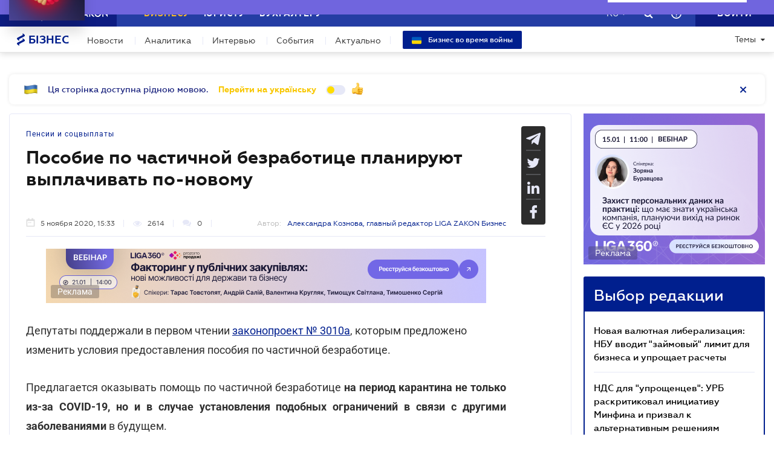

--- FILE ---
content_type: text/javascript
request_url: https://biz.ligazakon.net/js/lib/scrollbar/jquery.scrollbar-edited.min.js
body_size: 3670
content:
/**
 * jQuery CSS Customizable Scrollbar
 *
 * Copyright 2015, Yuriy Khabarov
 * Dual licensed under the MIT or GPL Version 2 licenses.
 *
 * If you found bug, please contact me via email <13real008@gmail.com>
 *
 * Compressed by http://jscompress.com/
 *
 * @author Yuriy Khabarov aka Gromo
 * @version 0.2.10
 * @url https://github.com/gromo/jquery.scrollbar/
 *
 */
!function(l,e){"function"==typeof define&&define.amd?define(["jquery"],e):e(l.jQuery)}(this,function(m){"use strict";var d={data:{index:0,name:"scrollbar"},macosx:/mac/i.test(navigator.platform),mobile:/android|webos|iphone|ipad|ipod|blackberry/i.test(navigator.userAgent),overlay:null,scroll:null,scrolls:[],webkit:/webkit/i.test(navigator.userAgent)&&!/edge\/\d+/i.test(navigator.userAgent)};d.scrolls.add=function(l){this.remove(l).push(l)};var o={autoScrollSize:!0,autoUpdate:!0,debug:!(d.scrolls.remove=function(l){for(;0<=m.inArray(l,this);)this.splice(m.inArray(l,this),1);return this}),disableBodyScroll:!1,duration:200,ignoreMobile:!1,ignoreOverlay:!1,scrollStep:30,showArrows:!1,stepScrolling:!0,scrollx:null,scrolly:null,onDestroy:null,onInit:null,onScroll:null,onUpdate:null},l=function(l){var e;d.scroll||(d.overlay=!((e=t(!0)).height||e.width),d.scroll=t(),a(),m(window).resize(function(){var l=!1;if(d.scroll&&(d.scroll.height||d.scroll.width)){var e=t();e.height===d.scroll.height&&e.width===d.scroll.width||(d.scroll=e,l=!0)}a(l)})),this.container=l,this.namespace=".scrollbar_"+d.data.index++,this.options=m.extend({},o,window.jQueryScrollbarOptions||{}),this.scrollTo=null,this.scrollx={},this.scrolly={},l.data(d.data.name,this),d.scrolls.add(this)};l.prototype={destroy:function(){if(this.wrapper){this.container.removeData(d.data.name),d.scrolls.remove(this);var l=this.container.scrollLeft(),e=this.container.scrollTop();this.container.insertBefore(this.wrapper).css({height:"",margin:"","max-height":""}).removeClass("scroll-content scroll-scrollx_visible scroll-scrolly_visible").off(this.namespace).scrollLeft(l).scrollTop(e),this.scrollx.scroll.removeClass("scroll-scrollx_visible").find("div").addBack().off(this.namespace),this.scrolly.scroll.removeClass("scroll-scrolly_visible").find("div").addBack().off(this.namespace),this.wrapper.remove(),m(document).add("body").off(this.namespace),m.isFunction(this.options.onDestroy)&&this.options.onDestroy.apply(this,[this.container])}},init:function(l){var p=this,u=this.container,r=this.containerWrapper||u,f=this.namespace,v=m.extend(this.options,l||{}),b={x:this.scrollx,y:this.scrolly},o=this.wrapper,e={scrollLeft:u.scrollLeft(),scrollTop:u.scrollTop()};if(d.mobile&&v.ignoreMobile||d.overlay&&v.ignoreOverlay||d.macosx&&!d.webkit)return!1;if(o)r.css({height:"auto","margin-bottom":-1*d.scroll.height+"px","margin-right":-1*d.scroll.width+"px","max-height":""});else{if(this.wrapper=o=m("<div>").addClass("scroll-wrapper").addClass(u.attr("class")).css("position","absolute"==u.css("position")?"absolute":"relative").insertBefore(u).append(u),u.is("textarea")&&(this.containerWrapper=r=m("<div>").insertBefore(u).append(u),o.addClass("scroll-textarea")),r.addClass("scroll-content").css({height:"auto","margin-bottom":-1*d.scroll.height+"px","margin-right":-1*d.scroll.width+"px","max-height":""}),u.on("scroll"+f,function(l){m.isFunction(v.onScroll)&&v.onScroll.call(p,{maxScroll:b.y.maxScrollOffset,scroll:u.scrollTop(),size:b.y.size,visible:b.y.visible},{maxScroll:b.x.maxScrollOffset,scroll:u.scrollLeft(),size:b.x.size,visible:b.x.visible}),b.x.isVisible&&b.x.scroll.bar.css("left",u.scrollLeft()*b.x.kx+"px"),b.y.isVisible&&b.y.scroll.bar.css("top",u.scrollTop()*b.y.kx+"px")}),o.on("scroll"+f,function(){o.scrollTop(0).scrollLeft(0)}),v.disableBodyScroll){var s=function(l){g(l)?b.y.isVisible&&b.y.mousewheel(l):b.x.isVisible&&b.x.mousewheel(l)};o.on("MozMousePixelScroll"+f,s),o.on("mousewheel"+f,s),d.mobile&&o.on("touchstart"+f,function(l){var e=l.originalEvent.touches&&l.originalEvent.touches[0]||l,o=e.pageX,s=e.pageY,r=u.scrollLeft(),t=u.scrollTop();m(document).on("touchmove"+f,function(l){var e=l.originalEvent.targetTouches&&l.originalEvent.targetTouches[0]||l;u.scrollLeft(r+o-e.pageX),u.scrollTop(t+s-e.pageY),l.preventDefault()}),m(document).on("touchend"+f,function(){m(document).off(f)})})}m.isFunction(v.onInit)&&v.onInit.apply(this,[u])}m.each(b,function(r,t){var i=null,n=1,c="x"===r?"scrollLeft":"scrollTop",a=v.scrollStep,d=function(){var l=u[c]();u[c](l+a),1==n&&h<=l+a&&(l=u[c]()),-1==n&&l+a<=h&&(l=u[c]()),u[c]()==l&&i&&i()},h=0;t.scroll||(t.scroll=p._getScroll(v["scroll"+r]).addClass("scroll-"+r),v.showArrows&&t.scroll.addClass("scroll-element_arrows_visible"),t.mousewheel=function(l){if(!t.isVisible||"x"===r&&g(l))return!0;if("y"===r&&!g(l))return b.x.mousewheel(l),!0;var e=-1*l.originalEvent.wheelDelta||l.originalEvent.detail,o=t.size-t.visible-t.offset;return(0<e&&h<o||e<0&&0<h)&&((h+=e)<0&&(h=0),o<h&&(h=o),p.scrollTo=p.scrollTo||{},p.scrollTo[c]=h,setTimeout(function(){p.scrollTo&&(u.stop().animate(p.scrollTo,240,"linear",function(){h=u[c]()}),p.scrollTo=null)},1)),l.preventDefault(),!1},t.scroll.on("MozMousePixelScroll"+f,t.mousewheel).on("mousewheel"+f,t.mousewheel).on("mouseenter"+f,function(){h=u[c]()}),t.scroll.find(".scroll-arrow, .scroll-element_track").on("mousedown"+f,function(l){if(1!=l.which)return!0;n=1;var e={eventOffset:l["x"===r?"pageX":"pageY"],maxScrollValue:t.size-t.visible-t.offset,scrollbarOffset:t.scroll.bar.offset()["x"===r?"left":"top"],scrollbarSize:t.scroll.bar["x"===r?"outerWidth":"outerHeight"]()},o=0,s=0;return h=m(this).hasClass("scroll-arrow")?(n=m(this).hasClass("scroll-arrow_more")?1:-1,a=v.scrollStep*n,0<n?e.maxScrollValue:0):(n=e.scrollbarOffset+e.scrollbarSize<e.eventOffset?1:e.eventOffset<e.scrollbarOffset?-1:0,a=Math.round(.75*t.visible)*n,h=e.eventOffset-e.scrollbarOffset-(v.stepScrolling?1==n?e.scrollbarSize:0:Math.round(e.scrollbarSize/2)),u[c]()+h/t.kx),p.scrollTo=p.scrollTo||{},p.scrollTo[c]=v.stepScrolling?u[c]()+a:h,v.stepScrolling&&(i=function(){h=u[c](),clearInterval(s),clearTimeout(o),s=o=0},o=setTimeout(function(){s=setInterval(d,40)},v.duration+100)),setTimeout(function(){p.scrollTo&&(u.animate(p.scrollTo,v.duration),p.scrollTo=null)},1),p._handleMouseDown(i,l)}),t.scroll.bar.on("mousedown"+f,function(l){if(1!=l.which)return!0;var o=l["x"===r?"pageX":"pageY"],s=u[c]();return t.scroll.addClass("scroll-draggable"),m(document).on("mousemove"+f,function(l){var e=parseInt((l["x"===r?"pageX":"pageY"]-o)/t.kx,10);u[c](s+e)}),p._handleMouseDown(function(){t.scroll.removeClass("scroll-draggable"),h=u[c]()},l)}))}),m.each(b,function(l,e){var o="scroll-scroll"+l+"_visible",s="x"==l?b.y:b.x;e.scroll.removeClass(o),s.scroll.removeClass(o),r.removeClass(o)}),m.each(b,function(l,e){m.extend(e,"x"==l?{offset:parseInt(u.css("left"),10)||0,size:u.prop("scrollWidth"),visible:o.width()}:{offset:parseInt(u.css("top"),10)||0,size:u.prop("scrollHeight"),visible:o.height()})}),this._updateScroll("x",this.scrollx),this._updateScroll("y",this.scrolly),m.isFunction(v.onUpdate)&&v.onUpdate.apply(this,[u]),m.each(b,function(l,e){var o="x"===l?"left":"top",s="x"===l?"outerWidth":"outerHeight",r="x"===l?"width":"height",t=parseInt(u.css(o),10)||0,i=e.size,n=e.visible+t,c=e.scroll.size[s]()+(parseInt(e.scroll.size.css(o),10)||0);v.autoScrollSize&&(e.scrollbarSize=parseInt(c*n/i,10),e.scroll.bar.css(r,e.scrollbarSize+"px")),e.scrollbarSize=e.scroll.bar[s](),e.kx=(c-e.scrollbarSize)/(i-n)||1,e.maxScrollOffset=i-n}),u.scrollLeft(e.scrollLeft).scrollTop(e.scrollTop).trigger("scroll")},_getScroll:function(l){var e={advanced:['<div class="scroll-element">','<div class="scroll-element_corner"></div>','<div class="scroll-arrow scroll-arrow_less"></div>','<div class="scroll-arrow scroll-arrow_more"></div>','<div class="scroll-element_outer">','<div class="scroll-element_size"></div>','<div class="scroll-element_inner-wrapper">','<div class="scroll-element_inner scroll-element_track">','<div class="scroll-element_inner-bottom"></div>',"</div>","</div>",'<div class="scroll-bar">','<div class="scroll-bar_body">','<div class="scroll-bar_body-inner"></div>',"</div>",'<div class="scroll-bar_bottom"></div>','<div class="scroll-bar_center"></div>',"</div>","</div>","</div>"].join(""),simple:['<div class="scroll-element">','<div class="scroll-element_outer">','<div class="scroll-element_size"></div>','<div class="scroll-element_track"></div>','<div class="scroll-bar"></div>',"</div>","</div>"].join("")};return e[l]&&(l=e[l]),l||(l=e.simple),l="string"==typeof l?m(l).appendTo(this.wrapper):m(l),m.extend(l,{bar:l.find(".scroll-bar"),size:l.find(".scroll-element_size"),track:l.find(".scroll-element_track")}),l},_handleMouseDown:function(l,e){var o=this.namespace;return m(document).on("blur"+o,function(){m(document).add("body").off(o),l&&l()}),m(document).on("dragstart"+o,function(l){return l.preventDefault(),!1}),m(document).on("mouseup"+o,function(){m(document).add("body").off(o),l&&l()}),m("body").on("selectstart"+o,function(l){return l.preventDefault(),!1}),e&&e.preventDefault(),!1},_updateScroll:function(l,e){var o=this.container,s=this.containerWrapper||o,r="scroll-scroll"+l+"_visible",t="x"===l?this.scrolly:this.scrollx,i=parseInt(this.container.css("x"===l?"left":"top"),10)||0,n=this.wrapper,c=e.size,a=e.visible+i;e.isVisible=1<c-a,e.isVisible?(e.scroll.addClass(r),t.scroll.addClass(r),s.addClass(r)):(e.scroll.removeClass(r),t.scroll.removeClass(r),s.removeClass(r)),"y"===l&&(o.is("textarea")||c<a?s.css({height:a+d.scroll.height+"px","max-height":"none"}):s.css({"max-height":a+d.scroll.height+"px"})),e.size==o.prop("scrollWidth")&&t.size==o.prop("scrollHeight")&&e.visible==n.width()&&t.visible==n.height()&&e.offset==(parseInt(o.css("left"),10)||0)&&t.offset==(parseInt(o.css("top"),10)||0)||(m.extend(this.scrollx,{offset:parseInt(o.css("left"),10)||0,size:o.prop("scrollWidth"),visible:n.width()}),m.extend(this.scrolly,{offset:parseInt(o.css("top"),10)||0,size:this.container.prop("scrollHeight"),visible:n.height()}),this._updateScroll("x"===l?"y":"x",t))}};var r=l;m.fn.scrollbar=function(o,s){return"string"!=typeof o&&(s=o,o="init"),void 0===s&&(s=[]),m.isArray(s)||(s=[s]),this.not("body, .scroll-wrapper").each(function(){var l=m(this),e=l.data(d.data.name);(e||"init"===o)&&(e||(e=new r(l)),e[o]&&e[o].apply(e,s))}),this},m.fn.scrollbar.options=o;var c,s,a=(c=0,function(l){var e,o,s,r,t,i,n;for(e=0;e<d.scrolls.length;e++)o=(r=d.scrolls[e]).container,s=r.options,t=r.wrapper,i=r.scrollx,n=r.scrolly,(l||s.autoUpdate&&t&&t.is(":visible")&&(o.prop("scrollWidth")!=i.size||o.prop("scrollHeight")!=n.size||t.width()!=i.visible||t.height()!=n.visible))&&(r.init(),s.debug&&window.console&&console.log({scrollHeight:o.prop("scrollHeight")+":"+r.scrolly.size,scrollWidth:o.prop("scrollWidth")+":"+r.scrollx.size,visibleHeight:t.height()+":"+r.scrolly.visible,visibleWidth:t.width()+":"+r.scrollx.visible},!0));clearTimeout(c),c=setTimeout(a,300)});function t(l){if(d.webkit&&!l)return{height:0,width:0};if(!d.data.outer){var e={border:"none","box-sizing":"content-box",height:"200px",margin:"0",padding:"0",width:"200px"};d.data.inner=m("<div>").css(m.extend({},e)),d.data.outer=m("<div>").css(m.extend({left:"-1000px",overflow:"scroll",position:"absolute",top:"-1000px"},e)).append(d.data.inner).appendTo("body")}return d.data.outer.scrollLeft(1e3).scrollTop(1e3),{height:Math.ceil(d.data.outer.offset().top-d.data.inner.offset().top||0),width:Math.ceil(d.data.outer.offset().left-d.data.inner.offset().left||0)}}function g(l){var e=l.originalEvent;return(!e.axis||e.axis!==e.HORIZONTAL_AXIS)&&!e.wheelDeltaX}window.angular&&(s=window.angular).module("jQueryScrollbar",[]).provider("jQueryScrollbar",function(){var e=o;return{setOptions:function(l){s.extend(e,l)},$get:function(){return{options:s.copy(e)}}}}).directive("jqueryScrollbar",["jQueryScrollbar","$parse",function(r,t){return{restrict:"AC",link:function(l,e,o){var s=t(o.jqueryScrollbar)(l);e.scrollbar(s||r.options).on("$destroy",function(){e.scrollbar("destroy")})}}}])});